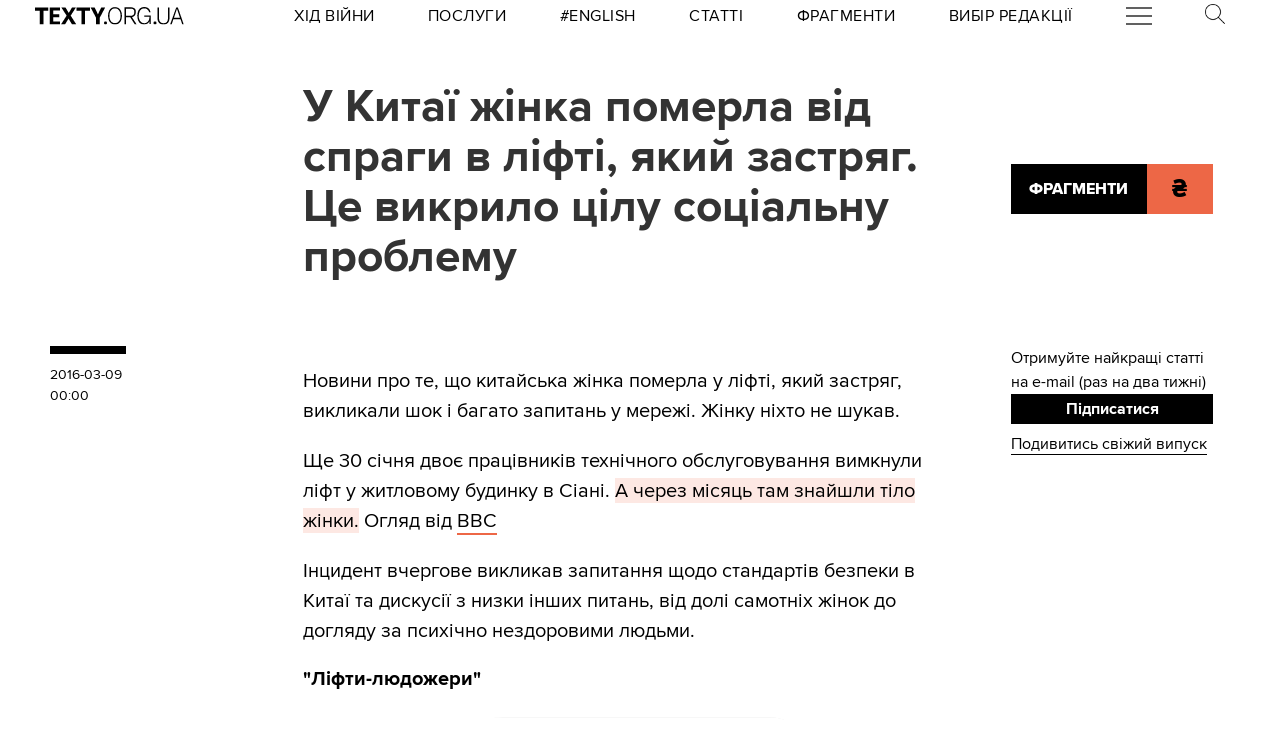

--- FILE ---
content_type: text/html
request_url: https://kinoafisha.ua/widget/index_ua.html
body_size: 2447
content:
<!DOCTYPE html>
<html lang="en">
<head>
    <meta charset="UTF-8">
    <title>Kino banner</title>

    <style>*{-webkit-box-sizing: border-box;-moz-box-sizing: border-box;box-sizing: border-box;padding: 0;margin: 0;border: 0}.box{width: 100%;height: 100%;text-align: center}#contOffer{display: inline-block;text-align: center;min-width: 300px;max-width: 300px;height: 250px;background: url('/themes/kino/images/widget/ka_body_bg.png') 0 98% / contain no-repeat;position: relative;overflow: hidden}#contTopOffer{float: left;width: 300px;height: 48px;background: url('/themes/kino/images/widget/ka_top_bg.png') 0 0 / contain no-repeat}#contOfferLogo{display: block;text-decoration: none;padding: 15px 0}#contBody{clear: both}.contCarouselTitle{display: inline-block;vertical-align: top;padding: 10px 0 1px;font-size: 14px;line-height: 14px;width: 200px;white-space: nowrap;overflow: hidden;text-overflow: ellipsis}.contCarouselTitle a{text-decoration: none;font-family: Arial;font-weight: bold;font-size: 14px;line-height: 14px;color: #000}.contCarouselGenre{font-family: Arial;display: inline-block;vertical-align: middle;padding: 0px 0 7px;font-weight: normal;white-space: nowrap;width: 200px;margin: 0 auto 3px}.contCarouselGenre a{display: block;font-family: Arial;font-size: 11px;line-height: 11px;color: #757474;text-decoration: none;overflow: hidden;width: 200px;white-space: nowrap;text-overflow: ellipsis}#contCarouselBox{width: 258px;height: 193px;margin: auto;position: relative}.contCarouselButton .buttonBuy{display: inline-block;vertical-align: middle;background: url('/themes/kino/images/widget/ka_btn.png') 50% 0 no-repeat;width: 132px;height: 35px;text-decoration: none;font-family: 'Open Sans', Arial, sans-serif;font-size: 12px;line-height: 32px;font-weight: 700;color: #fff;text-transform: uppercase;position: absolute;left: 125px;bottom: -13px;margin: auto;z-index: 5;text-shadow: 0 1px 0 #9b5b2d}.contCarouselButton .buttonBuy:hover{opacity: .95}.contCarouselButton .buttonBuy:focus{outline: none}.contCarouselButton .buttonBuy:active{bottom: -14px}#kb-slider{margin: auto;height: 193px !important}#kb-slider > div{padding: 0 10px; -webkit-transition: .5s ease; -moz-transition: .5 ease; transition: .5s ease; animation: none !important;}#kb-slider img{-moz-box-shadow: 0 1px 3px rgba(0,0,0,.5);-webkit-box-shadow: 0 1px 3px rgba(0,0,0,.5);box-shadow: 0 1px 3px rgba(0,0,0,.5)}.slidr-control{width: 12px !important;height: 19px !important}.slidr-control.left{left: 10px !important;margin-top: 16px !important;background: url('/themes/kino/images/widget/ka_arr_l_bg.png') 0 0 no-repeat}.slidr-control.left:after, .slidr-control.right:after{content: "";display: none}.slidr-control.right{right: 10px !important;margin-top: 16px !important;background: url('/themes/kino/images/widget/ka_arr_r_bg.png') 0 0 no-repeat}.slidr-control.up,.slidr-control.down{display: none}

.contCarouselButton .buttonAdv{display:inline-block;vertical-align:middle;width:140px;height:35px;text-decoration:none;position:absolute;left:125px;bottom:-13px;margin:auto;z-index:5}#kb-slider .buttonAdv > img{box-shadow:none}</style>

    </head>
<body>
<div id="contOffer">

    <div id="contTopOffer">
        <div id="contTopOfferInner">
            <a href="http://kinoafisha.ua" id="contOfferLogo" target="_blank">
                <img src="//kinoafisha.ua/themes/kino/images/widget/ka_logo_ua.png" alt="">
            </a>
        </div>
    </div>

    <div id="contBody">
        <div id="contCarousel">
            <div id="contCarouselBox">

                <div id="kb-slider">

                                                                
                        <div data-slidr="sldr0">
                            <div class="box">
                                <span class="contCarouselTitle"><a href="http://kinoafisha.ua/ua/films/28-rok-v-po-tomu-hram-k-stok?utm_source=ukr.net&amp;utm_medium=banner_cinema&amp;utm_campaign=28+%D1%80%D0%BE%D0%BA%D1%96%D0%B2+%D0%BF%D0%BE+%D1%82%D0%BE%D0%BC%D1%83%3A+%D0%A5%D1%80%D0%B0%D0%BC+%D0%BA%D1%96%D1%81%D1%82%D0%BE%D0%BA" target="_blank">28 років по тому: Храм кісток</a></span>
                                <b class="contCarouselGenre"><a href="http://kinoafisha.ua/ua/films/28-rok-v-po-tomu-hram-k-stok?utm_source=ukr.net&amp;utm_medium=banner_cinema&amp;utm_campaign=28+%D1%80%D0%BE%D0%BA%D1%96%D0%B2+%D0%BF%D0%BE+%D1%82%D0%BE%D0%BC%D1%83%3A+%D0%A5%D1%80%D0%B0%D0%BC+%D0%BA%D1%96%D1%81%D1%82%D0%BE%D0%BA">жахи</a></b>
                                <a href="http://kinoafisha.ua/ua/films/28-rok-v-po-tomu-hram-k-stok?utm_source=ukr.net&amp;utm_medium=banner_cinema&amp;utm_campaign=28+%D1%80%D0%BE%D0%BA%D1%96%D0%B2+%D0%BF%D0%BE+%D1%82%D0%BE%D0%BC%D1%83%3A+%D0%A5%D1%80%D0%B0%D0%BC+%D0%BA%D1%96%D1%81%D1%82%D0%BE%D0%BA" target="_blank"><img src="//kinoafisha.ua/upload/widget/10831.jpg" alt=""></a>

                                                                    <div class="contCarouselButton">
                                        <a href="http://kinoafisha.ua/ua/films/28-rok-v-po-tomu-hram-k-stok?utm_source=ukr.net&amp;utm_medium=banner_cinema&amp;utm_campaign=28+%D1%80%D0%BE%D0%BA%D1%96%D0%B2+%D0%BF%D0%BE+%D1%82%D0%BE%D0%BC%D1%83%3A+%D0%A5%D1%80%D0%B0%D0%BC+%D0%BA%D1%96%D1%81%D1%82%D0%BE%D0%BA" target="_blank" class="buttonBuy">Придбати квиток</a>
                                    </div>
                                
                            </div>
                        </div>

                                            
                        <div data-slidr="sldr1">
                            <div class="box">
                                <span class="contCarouselTitle"><a href="http://kinoafisha.ua/ua/films/carli-superpes?utm_source=ukr.net&amp;utm_medium=banner_cinema&amp;utm_campaign=%D0%A7%D0%B0%D1%80%D0%BB%D1%96+%D1%81%D1%83%D0%BF%D0%B5%D1%80%D0%BF%D0%B5%D1%81" target="_blank">Чарлі суперпес</a></span>
                                <b class="contCarouselGenre"><a href="http://kinoafisha.ua/ua/films/carli-superpes?utm_source=ukr.net&amp;utm_medium=banner_cinema&amp;utm_campaign=%D0%A7%D0%B0%D1%80%D0%BB%D1%96+%D1%81%D1%83%D0%BF%D0%B5%D1%80%D0%BF%D0%B5%D1%81">комедія, пригоди, анімація</a></b>
                                <a href="http://kinoafisha.ua/ua/films/carli-superpes?utm_source=ukr.net&amp;utm_medium=banner_cinema&amp;utm_campaign=%D0%A7%D0%B0%D1%80%D0%BB%D1%96+%D1%81%D1%83%D0%BF%D0%B5%D1%80%D0%BF%D0%B5%D1%81" target="_blank"><img src="//kinoafisha.ua/upload/widget/10623.jpg" alt=""></a>

                                                                    <div class="contCarouselButton">
                                        <a href="http://kinoafisha.ua/ua/films/carli-superpes?utm_source=ukr.net&amp;utm_medium=banner_cinema&amp;utm_campaign=%D0%A7%D0%B0%D1%80%D0%BB%D1%96+%D1%81%D1%83%D0%BF%D0%B5%D1%80%D0%BF%D0%B5%D1%81" target="_blank" class="buttonBuy">Придбати квиток</a>
                                    </div>
                                
                            </div>
                        </div>

                                            
                        <div data-slidr="sldr2">
                            <div class="box">
                                <span class="contCarouselTitle"><a href="http://kinoafisha.ua/ua/films/mart-supr-m-gen-i-komb-nac-i?utm_source=ukr.net&amp;utm_medium=banner_cinema&amp;utm_campaign=%D0%9C%D0%B0%D1%80%D1%82%D1%96+%D0%A1%D1%83%D0%BF%D1%80%D1%96%D0%BC.+%D0%93%D0%B5%D0%BD%D1%96%D0%B9+%D0%BA%D0%BE%D0%BC%D0%B1%D1%96%D0%BD%D0%B0%D1%86%D1%96%D0%B9" target="_blank">Марті Супрім. Геній комбінацій</a></span>
                                <b class="contCarouselGenre"><a href="http://kinoafisha.ua/ua/films/mart-supr-m-gen-i-komb-nac-i?utm_source=ukr.net&amp;utm_medium=banner_cinema&amp;utm_campaign=%D0%9C%D0%B0%D1%80%D1%82%D1%96+%D0%A1%D1%83%D0%BF%D1%80%D1%96%D0%BC.+%D0%93%D0%B5%D0%BD%D1%96%D0%B9+%D0%BA%D0%BE%D0%BC%D0%B1%D1%96%D0%BD%D0%B0%D1%86%D1%96%D0%B9">комедія, пригоди, біографія</a></b>
                                <a href="http://kinoafisha.ua/ua/films/mart-supr-m-gen-i-komb-nac-i?utm_source=ukr.net&amp;utm_medium=banner_cinema&amp;utm_campaign=%D0%9C%D0%B0%D1%80%D1%82%D1%96+%D0%A1%D1%83%D0%BF%D1%80%D1%96%D0%BC.+%D0%93%D0%B5%D0%BD%D1%96%D0%B9+%D0%BA%D0%BE%D0%BC%D0%B1%D1%96%D0%BD%D0%B0%D1%86%D1%96%D0%B9" target="_blank"><img src="//kinoafisha.ua/upload/widget/10882.jpg" alt=""></a>

                                                                    <div class="contCarouselButton">
                                        <a href="http://kinoafisha.ua/ua/films/mart-supr-m-gen-i-komb-nac-i?utm_source=ukr.net&amp;utm_medium=banner_cinema&amp;utm_campaign=%D0%9C%D0%B0%D1%80%D1%82%D1%96+%D0%A1%D1%83%D0%BF%D1%80%D1%96%D0%BC.+%D0%93%D0%B5%D0%BD%D1%96%D0%B9+%D0%BA%D0%BE%D0%BC%D0%B1%D1%96%D0%BD%D0%B0%D1%86%D1%96%D0%B9" target="_blank" class="buttonBuy">Придбати квиток</a>
                                    </div>
                                
                            </div>
                        </div>

                                            
                        <div data-slidr="sldr3">
                            <div class="box">
                                <span class="contCarouselTitle"><a href="http://kinoafisha.ua/ua/films/nshii?utm_source=ukr.net&amp;utm_medium=banner_cinema&amp;utm_campaign=%D0%86%D0%BD%D1%88%D0%B8%D0%B9" target="_blank">Інший</a></span>
                                <b class="contCarouselGenre"><a href="http://kinoafisha.ua/ua/films/nshii?utm_source=ukr.net&amp;utm_medium=banner_cinema&amp;utm_campaign=%D0%86%D0%BD%D1%88%D0%B8%D0%B9">фантастика, трилер, жахи</a></b>
                                <a href="http://kinoafisha.ua/ua/films/nshii?utm_source=ukr.net&amp;utm_medium=banner_cinema&amp;utm_campaign=%D0%86%D0%BD%D1%88%D0%B8%D0%B9" target="_blank"><img src="//kinoafisha.ua/upload/widget/10936.jpg" alt=""></a>

                                                                    <div class="contCarouselButton">
                                        <a href="http://kinoafisha.ua/ua/films/nshii?utm_source=ukr.net&amp;utm_medium=banner_cinema&amp;utm_campaign=%D0%86%D0%BD%D1%88%D0%B8%D0%B9" target="_blank" class="buttonBuy">Придбати квиток</a>
                                    </div>
                                
                            </div>
                        </div>

                                            
                        <div data-slidr="sldr4">
                            <div class="box">
                                <span class="contCarouselTitle"><a href="http://kinoafisha.ua/ua/films/isptatelni-srok?utm_source=ukr.net&amp;utm_medium=banner_cinema&amp;utm_campaign=%D0%92%D0%B8%D0%BF%D1%80%D0%BE%D0%B1%D1%83%D0%B2%D0%B0%D0%BB%D1%8C%D0%BD%D0%B8%D0%B9+%D1%82%D0%B5%D1%80%D0%BC%D1%96%D0%BD" target="_blank">Випробувальний термін</a></span>
                                <b class="contCarouselGenre"><a href="http://kinoafisha.ua/ua/films/isptatelni-srok?utm_source=ukr.net&amp;utm_medium=banner_cinema&amp;utm_campaign=%D0%92%D0%B8%D0%BF%D1%80%D0%BE%D0%B1%D1%83%D0%B2%D0%B0%D0%BB%D1%8C%D0%BD%D0%B8%D0%B9+%D1%82%D0%B5%D1%80%D0%BC%D1%96%D0%BD">комедія</a></b>
                                <a href="http://kinoafisha.ua/ua/films/isptatelni-srok?utm_source=ukr.net&amp;utm_medium=banner_cinema&amp;utm_campaign=%D0%92%D0%B8%D0%BF%D1%80%D0%BE%D0%B1%D1%83%D0%B2%D0%B0%D0%BB%D1%8C%D0%BD%D0%B8%D0%B9+%D1%82%D0%B5%D1%80%D0%BC%D1%96%D0%BD" target="_blank"><img src="//kinoafisha.ua/upload/widget/7487.jpg" alt=""></a>

                                                                    <div class="contCarouselButton">
                                        <a href="http://kinoafisha.ua/ua/films/isptatelni-srok?utm_source=ukr.net&amp;utm_medium=banner_cinema&amp;utm_campaign=%D0%92%D0%B8%D0%BF%D1%80%D0%BE%D0%B1%D1%83%D0%B2%D0%B0%D0%BB%D1%8C%D0%BD%D0%B8%D0%B9+%D1%82%D0%B5%D1%80%D0%BC%D1%96%D0%BD" target="_blank" class="buttonBuy">Придбати квиток</a>
                                    </div>
                                
                            </div>
                        </div>

                                            
                        <div data-slidr="sldr5">
                            <div class="box">
                                <span class="contCarouselTitle"><a href="http://kinoafisha.ua/ua/films/jaga-krov?utm_source=ukr.net&amp;utm_medium=banner_cinema&amp;utm_campaign=%D0%96%D0%B0%D0%B3%D0%B0+%D0%BA%D1%80%D0%BE%D0%B2%D1%96" target="_blank">Жага крові</a></span>
                                <b class="contCarouselGenre"><a href="http://kinoafisha.ua/ua/films/jaga-krov?utm_source=ukr.net&amp;utm_medium=banner_cinema&amp;utm_campaign=%D0%96%D0%B0%D0%B3%D0%B0+%D0%BA%D1%80%D0%BE%D0%B2%D1%96">жахи</a></b>
                                <a href="http://kinoafisha.ua/ua/films/jaga-krov?utm_source=ukr.net&amp;utm_medium=banner_cinema&amp;utm_campaign=%D0%96%D0%B0%D0%B3%D0%B0+%D0%BA%D1%80%D0%BE%D0%B2%D1%96" target="_blank"><img src="//kinoafisha.ua/upload/widget/10849.jpg" alt=""></a>

                                
                            </div>
                        </div>

                                            
                        <div data-slidr="sldr6">
                            <div class="box">
                                <span class="contCarouselTitle"><a href="http://kinoafisha.ua/ua/films/p-snya-luabov?utm_source=ukr.net&amp;utm_medium=banner_cinema&amp;utm_campaign=%D0%9F%D1%96%D1%81%D0%BD%D1%8F+%D0%BB%D1%8E%D0%B1%D0%BE%D0%B2%D1%96" target="_blank">Пісня любові</a></span>
                                <b class="contCarouselGenre"><a href="http://kinoafisha.ua/ua/films/p-snya-luabov?utm_source=ukr.net&amp;utm_medium=banner_cinema&amp;utm_campaign=%D0%9F%D1%96%D1%81%D0%BD%D1%8F+%D0%BB%D1%8E%D0%B1%D0%BE%D0%B2%D1%96">драма, біографія, байопік</a></b>
                                <a href="http://kinoafisha.ua/ua/films/p-snya-luabov?utm_source=ukr.net&amp;utm_medium=banner_cinema&amp;utm_campaign=%D0%9F%D1%96%D1%81%D0%BD%D1%8F+%D0%BB%D1%8E%D0%B1%D0%BE%D0%B2%D1%96" target="_blank"><img src="//kinoafisha.ua/upload/widget/10825.jpg" alt=""></a>

                                                                    <div class="contCarouselButton">
                                        <a href="http://kinoafisha.ua/ua/films/p-snya-luabov?utm_source=ukr.net&amp;utm_medium=banner_cinema&amp;utm_campaign=%D0%9F%D1%96%D1%81%D0%BD%D1%8F+%D0%BB%D1%8E%D0%B1%D0%BE%D0%B2%D1%96" target="_blank" class="buttonBuy">Придбати квиток</a>
                                    </div>
                                
                            </div>
                        </div>

                                            
                        <div data-slidr="sldr7">
                            <div class="box">
                                <span class="contCarouselTitle"><a href="http://kinoafisha.ua/ua/films/primat?utm_source=ukr.net&amp;utm_medium=banner_cinema&amp;utm_campaign=%D0%9F%D1%80%D0%B8%D0%BC%D0%B0%D1%82" target="_blank">Примат</a></span>
                                <b class="contCarouselGenre"><a href="http://kinoafisha.ua/ua/films/primat?utm_source=ukr.net&amp;utm_medium=banner_cinema&amp;utm_campaign=%D0%9F%D1%80%D0%B8%D0%BC%D0%B0%D1%82">жахи</a></b>
                                <a href="http://kinoafisha.ua/ua/films/primat?utm_source=ukr.net&amp;utm_medium=banner_cinema&amp;utm_campaign=%D0%9F%D1%80%D0%B8%D0%BC%D0%B0%D1%82" target="_blank"><img src="//kinoafisha.ua/upload/widget/10863.jpg" alt=""></a>

                                                                    <div class="contCarouselButton">
                                        <a href="http://kinoafisha.ua/ua/films/primat?utm_source=ukr.net&amp;utm_medium=banner_cinema&amp;utm_campaign=%D0%9F%D1%80%D0%B8%D0%BC%D0%B0%D1%82" target="_blank" class="buttonBuy">Придбати квиток</a>
                                    </div>
                                
                            </div>
                        </div>

                                            
                        <div data-slidr="sldr8">
                            <div class="box">
                                <span class="contCarouselTitle"><a href="http://kinoafisha.ua/ua/films/7-bajan?utm_source=ukr.net&amp;utm_medium=banner_cinema&amp;utm_campaign=7+%D0%B1%D0%B0%D0%B6%D0%B0%D0%BD%D1%8C" target="_blank">7 бажань</a></span>
                                <b class="contCarouselGenre"><a href="http://kinoafisha.ua/ua/films/7-bajan?utm_source=ukr.net&amp;utm_medium=banner_cinema&amp;utm_campaign=7+%D0%B1%D0%B0%D0%B6%D0%B0%D0%BD%D1%8C">комедія</a></b>
                                <a href="http://kinoafisha.ua/ua/films/7-bajan?utm_source=ukr.net&amp;utm_medium=banner_cinema&amp;utm_campaign=7+%D0%B1%D0%B0%D0%B6%D0%B0%D0%BD%D1%8C" target="_blank"><img src="//kinoafisha.ua/upload/widget/10829.jpg" alt=""></a>

                                                                    <div class="contCarouselButton">
                                        <a href="http://kinoafisha.ua/ua/films/7-bajan?utm_source=ukr.net&amp;utm_medium=banner_cinema&amp;utm_campaign=7+%D0%B1%D0%B0%D0%B6%D0%B0%D0%BD%D1%8C" target="_blank" class="buttonBuy">Придбати квиток</a>
                                    </div>
                                
                            </div>
                        </div>

                                        
                </div>

            </div>
        </div>
    </div>

</div>

<script src="//kinoafisha.ua/themes/kino/js/widget/slidr.min.js"></script>
<script>
    var s = slidr.create('kb-slider', {'breadcrumbs': false, 'transition': 'fade'});
    s.add('h', ["sldr0","sldr1","sldr2","sldr3","sldr4","sldr5","sldr6","sldr7","sldr8","sldr0"]);
    s.auto(3000);
</script>


</body>
</html>
